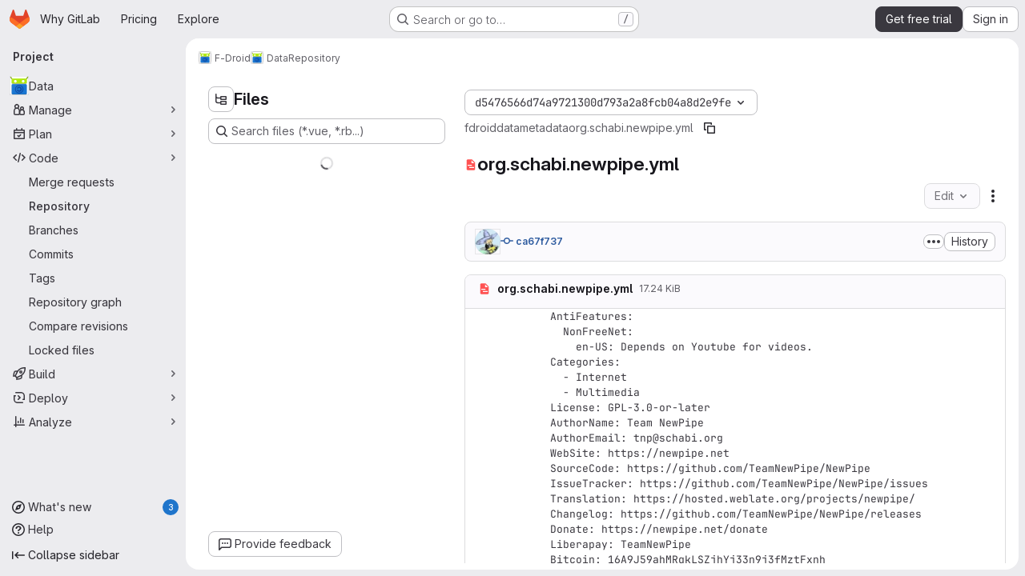

--- FILE ---
content_type: text/html; charset=utf-8
request_url: https://gitlab.com/fdroid/fdroiddata/-/blob/d5476566d74a9721300d793a2a8fcb04a8d2e9fe/metadata/org.schabi.newpipe.yml
body_size: 10079
content:







<!DOCTYPE html>
<html class="gl-system ui-neutral with-top-bar with-header application-chrome page-with-panels with-gl-container-queries " lang="en">
<head prefix="og: http://ogp.me/ns#">
<meta charset="utf-8">
<meta content="IE=edge" http-equiv="X-UA-Compatible">
<meta content="width=device-width, initial-scale=1" name="viewport">
<title>metadata/org.schabi.newpipe.yml · d5476566d74a9721300d793a2a8fcb04a8d2e9fe · F-Droid / Data · GitLab</title>
<script nonce="9hDuHYqIqdsd4bnuUWI9ZA==">
//<![CDATA[
window.gon={};gon.api_version="v4";gon.default_avatar_url="https://gitlab.com/assets/no_avatar-849f9c04a3a0d0cea2424ae97b27447dc64a7dbfae83c036c45b403392f0e8ba.png";gon.max_file_size=100;gon.asset_host=null;gon.webpack_public_path="/assets/webpack/";gon.relative_url_root="";gon.user_color_mode="gl-system";gon.user_color_scheme="white";gon.markdown_surround_selection=null;gon.markdown_automatic_lists=null;gon.markdown_maintain_indentation=null;gon.math_rendering_limits_enabled=true;gon.allow_immediate_namespaces_deletion=true;gon.iframe_rendering_enabled=true;gon.iframe_rendering_allowlist=["embed.figma.com","www.figma.com","www.youtube.com"];gon.sentry_dsn="https://f5573e26de8f4293b285e556c35dfd6e@new-sentry.gitlab.net/4";gon.sentry_environment="gprd";gon.sentry_clientside_traces_sample_rate=0.05;gon.recaptcha_api_server_url="https://www.recaptcha.net/recaptcha/api.js";gon.recaptcha_sitekey="6LfAERQTAAAAAL4GYSiAMGLbcLyUIBSfPrDNJgeC";gon.gitlab_url="https://gitlab.com";gon.promo_url="https://about.gitlab.com";gon.forum_url="https://forum.gitlab.com";gon.docs_url="https://docs.gitlab.com";gon.revision="2968840ed81";gon.feature_category="source_code_management";gon.gitlab_logo="/assets/gitlab_logo-2957169c8ef64c58616a1ac3f4fc626e8a35ce4eb3ed31bb0d873712f2a041a0.png";gon.secure=true;gon.sprite_icons="/assets/icons-dafe78f1f5f3f39844d40e6211b4b6b2b89533b96324c26e6ca12cfd6cf1b0ca.svg";gon.sprite_file_icons="/assets/file_icons/file_icons-90de312d3dbe794a19dee8aee171f184ff69ca9c9cf9fe37e8b254e84c3a1543.svg";gon.illustrations_path="/images/illustrations.svg";gon.emoji_sprites_css_path="/assets/emoji_sprites-bd26211944b9d072037ec97cb138f1a52cd03ef185cd38b8d1fcc963245199a1.css";gon.emoji_backend_version=4;gon.gridstack_css_path="/assets/lazy_bundles/gridstack-f42069e5c7b1542688660592b48f2cbd86e26b77030efd195d124dbd8fe64434.css";gon.test_env=false;gon.disable_animations=null;gon.suggested_label_colors={"#cc338b":"Magenta-pink","#dc143c":"Crimson","#c21e56":"Rose red","#cd5b45":"Dark coral","#ed9121":"Carrot orange","#eee600":"Titanium yellow","#009966":"Green-cyan","#8fbc8f":"Dark sea green","#6699cc":"Blue-gray","#e6e6fa":"Lavender","#9400d3":"Dark violet","#330066":"Deep violet","#36454f":"Charcoal grey","#808080":"Gray"};gon.first_day_of_week=0;gon.time_display_relative=true;gon.time_display_format=0;gon.ee=true;gon.jh=false;gon.dot_com=true;gon.uf_error_prefix="UF";gon.pat_prefix="glpat-";gon.keyboard_shortcuts_enabled=true;gon.broadcast_message_dismissal_path=null;gon.diagramsnet_url="https://embed.diagrams.net";gon.features={"uiForOrganizations":false,"organizationSwitching":false,"findAndReplace":false,"removeMonitorMetrics":true,"newProjectCreationForm":false,"workItemsClientSideBoards":false,"glqlWorkItems":true,"glqlAggregation":false,"glqlTypescript":false,"archiveGroup":true,"accessibleLoadingButton":true,"projectStudioEnabled":true,"advancedContextResolver":true,"duoUiNext":false,"agenticChatGa":false,"dapUseFoundationalFlowsSetting":false,"allowIframesInMarkdown":false,"inlineBlame":false,"repositoryFileTreeBrowser":true,"blobEditRefactor":false,"repositoryLockInformation":false,"convertToGlCiFlowRegistry":true};gon.roadmap_epics_limit=1000;gon.subscriptions_url="https://customers.gitlab.com";gon.subscriptions_legacy_sign_in_url="https://customers.gitlab.com/customers/sign_in?legacy=true";gon.billing_accounts_url="https://customers.gitlab.com/billing_accounts";gon.payment_form_url="https://customers.gitlab.com/payment_forms/cc_validation";gon.payment_validation_form_id="payment_method_validation";gon.licensed_features={"fileLocks":true,"remoteDevelopment":true};
//]]>
</script>

<script nonce="9hDuHYqIqdsd4bnuUWI9ZA==">
//<![CDATA[
const root = document.documentElement;
if (window.matchMedia('(prefers-color-scheme: dark)').matches) {
  root.classList.add('gl-dark');
}

window.matchMedia('(prefers-color-scheme: dark)').addEventListener('change', (e) => {
  if (e.matches) {
    root.classList.add('gl-dark');
  } else {
    root.classList.remove('gl-dark');
  }
});

//]]>
</script>
<script nonce="9hDuHYqIqdsd4bnuUWI9ZA==">
//<![CDATA[
var gl = window.gl || {};
gl.startup_calls = null;
gl.startup_graphql_calls = [{"query":"query getBlobInfo(\n  $projectPath: ID!\n  $filePath: [String!]!\n  $ref: String!\n  $refType: RefType\n  $shouldFetchRawText: Boolean!\n) {\n  project(fullPath: $projectPath) {\n    __typename\n    id\n    repository {\n      __typename\n      empty\n      blobs(paths: $filePath, ref: $ref, refType: $refType) {\n        __typename\n        nodes {\n          __typename\n          id\n          webPath\n          name\n          size\n          rawSize\n          rawTextBlob @include(if: $shouldFetchRawText)\n          fileType\n          language\n          path\n          blamePath\n          editBlobPath\n          gitpodBlobUrl\n          ideEditPath\n          forkAndEditPath\n          ideForkAndEditPath\n          codeNavigationPath\n          projectBlobPathRoot\n          forkAndViewPath\n          environmentFormattedExternalUrl\n          environmentExternalUrlForRouteMap\n          canModifyBlob\n          canModifyBlobWithWebIde\n          canCurrentUserPushToBranch\n          archived\n          storedExternally\n          externalStorage\n          externalStorageUrl\n          rawPath\n          replacePath\n          pipelineEditorPath\n          simpleViewer {\n            fileType\n            tooLarge\n            type\n            renderError\n          }\n          richViewer {\n            fileType\n            tooLarge\n            type\n            renderError\n          }\n        }\n      }\n    }\n  }\n}\n","variables":{"projectPath":"fdroid/fdroiddata","ref":"d5476566d74a9721300d793a2a8fcb04a8d2e9fe","refType":null,"filePath":"metadata/org.schabi.newpipe.yml","shouldFetchRawText":true}}];

if (gl.startup_calls && window.fetch) {
  Object.keys(gl.startup_calls).forEach(apiCall => {
   gl.startup_calls[apiCall] = {
      fetchCall: fetch(apiCall, {
        // Emulate XHR for Rails AJAX request checks
        headers: {
          'X-Requested-With': 'XMLHttpRequest'
        },
        // fetch won’t send cookies in older browsers, unless you set the credentials init option.
        // We set to `same-origin` which is default value in modern browsers.
        // See https://github.com/whatwg/fetch/pull/585 for more information.
        credentials: 'same-origin'
      })
    };
  });
}
if (gl.startup_graphql_calls && window.fetch) {
  const headers = {"X-CSRF-Token":"yMOel5iWM1gm9UT2CzLDg7S4n6P5eC5Ob9itpwcFXcbrTQYXNamAc5PRhGbbGLq70NVrmn77GIXtl_AHe9VgUw","x-gitlab-feature-category":"source_code_management"};
  const url = `https://gitlab.com/api/graphql`

  const opts = {
    method: "POST",
    headers: {
      "Content-Type": "application/json",
      ...headers,
    }
  };

  gl.startup_graphql_calls = gl.startup_graphql_calls.map(call => ({
    ...call,
    fetchCall: fetch(url, {
      ...opts,
      credentials: 'same-origin',
      body: JSON.stringify(call)
    })
  }))
}


//]]>
</script>

<link rel="prefetch" href="/assets/webpack/monaco.2f50fc5f.chunk.js">

<meta content="light dark" name="color-scheme">
<link rel="stylesheet" href="/assets/application-abccfa37b0f17cedddf56895cec864ac4f135996a53749e184b6795ed8e8f38a.css" media="(prefers-color-scheme: light)" />
<link rel="stylesheet" href="/assets/application_dark-781abccc6b4b0c240f759a865fbe4122481d5684e558de337acd8f95da33428a.css" media="(prefers-color-scheme: dark)" />
<link rel="stylesheet" href="/assets/page_bundles/tree-87852cf755928d514a7c18c7bc442022c92b8887a274746dadf9ab0f18417de8.css" /><link rel="stylesheet" href="/assets/page_bundles/projects-1e46068245452053a00290f44a0ebda348b43ba90e413a07b9d36767e72b79aa.css" /><link rel="stylesheet" href="/assets/page_bundles/commit_description-9e7efe20f0cef17d0606edabfad0418e9eb224aaeaa2dae32c817060fa60abcc.css" /><link rel="stylesheet" href="/assets/page_bundles/work_items-af321897c3b1ae7c1f6f0cb993681211b837df7ec8e5ff59e3795fd08ab83a13.css" /><link rel="stylesheet" href="/assets/page_bundles/notes_shared-8f7a9513332533cc4a53b3be3d16e69570e82bc87b3f8913578eaeb0dce57e21.css" />
<link rel="stylesheet" href="/assets/tailwind_cqs-cfa5ad95f1919bde4c01925c1fccc6b9fe2b2d8d09292b9cea6682c16a488183.css" />


<link rel="stylesheet" href="/assets/fonts-deb7ad1d55ca77c0172d8538d53442af63604ff490c74acc2859db295c125bdb.css" />
<link rel="stylesheet" href="/assets/highlight/themes/white-c47e38e4a3eafd97b389c0f8eec06dce295f311cdc1c9e55073ea9406b8fe5b0.css" media="(prefers-color-scheme: light)" />
<link rel="stylesheet" href="/assets/highlight/themes/dark-8796b0549a7cd8fd6d2646619fa5840db4505d7031a76d5441a3cee1d12390d2.css" media="(prefers-color-scheme: dark)" />

<script src="/assets/webpack/runtime.33a07adf.bundle.js" defer="defer" nonce="9hDuHYqIqdsd4bnuUWI9ZA=="></script>
<script src="/assets/webpack/main.27d230ec.chunk.js" defer="defer" nonce="9hDuHYqIqdsd4bnuUWI9ZA=="></script>
<script src="/assets/webpack/tracker.85adcc5f.chunk.js" defer="defer" nonce="9hDuHYqIqdsd4bnuUWI9ZA=="></script>
<script src="/assets/webpack/analytics.1f5b93d6.chunk.js" defer="defer" nonce="9hDuHYqIqdsd4bnuUWI9ZA=="></script>
<script nonce="9hDuHYqIqdsd4bnuUWI9ZA==">
//<![CDATA[
window.snowplowOptions = {"namespace":"gl","hostname":"snowplowprd.trx.gitlab.net","cookieDomain":".gitlab.com","appId":"gitlab","formTracking":true,"linkClickTracking":true};
gl = window.gl || {};
gl.snowplowStandardContext = {"schema":"iglu:com.gitlab/gitlab_standard/jsonschema/1-1-7","data":{"environment":"production","source":"gitlab-rails","correlation_id":"9bdb0949807f3337-ATL","extra":{},"user_id":null,"global_user_id":null,"user_type":null,"is_gitlab_team_member":null,"namespace_id":28397,"ultimate_parent_namespace_id":28397,"project_id":36528,"feature_enabled_by_namespace_ids":null,"realm":"saas","deployment_type":".com","context_generated_at":"2026-01-14T06:21:59.002Z"}};
gl.snowplowPseudonymizedPageUrl = "https://gitlab.com/namespace28397/project36528/-/blob/:repository_path";
gl.maskedDefaultReferrerUrl = null;
gl.ga4MeasurementId = 'G-ENFH3X7M5Y';
gl.duoEvents = ["ai_question_category","perform_completion_worker","process_gitlab_duo_question","agent_platform_session_created","agent_platform_session_dropped","agent_platform_session_finished","agent_platform_session_resumed","agent_platform_session_started","agent_platform_session_stopped","ai_response_time","ci_repository_xray_artifact_created","cleanup_stuck_agent_platform_session","click_enable_ai_catalog_item_button","click_purchase_seats_button_group_duo_pro_home_page","code_suggestion_accepted_in_ide","code_suggestion_rejected_in_ide","code_suggestion_shown_in_ide","code_suggestions_connection_details_rate_limit_exceeded","code_suggestions_direct_access_rate_limit_exceeded","code_suggestions_rate_limit_exceeded","create_ai_catalog_item","create_ai_catalog_item_consumer","create_ai_self_hosted_model","default_answer","delete_ai_catalog_item","delete_ai_catalog_item_consumer","delete_ai_self_hosted_model","detected_high_comment_temperature","detected_repeated_high_comment_temperature","dismiss_sast_vulnerability_false_positive_analysis","encounter_duo_code_review_error_during_review","error_answer","excluded_files_from_duo_code_review","execute_llm_method","find_no_issues_duo_code_review_after_review","find_nothing_to_review_duo_code_review_on_mr","finish_duo_workflow_execution","finish_mcp_tool_call","forced_high_temperature_commenting","i_quickactions_q","include_repository_xray_data_into_code_generation_prompt","mention_gitlabduo_in_mr_comment","post_comment_duo_code_review_on_diff","process_gitlab_duo_slash_command","react_thumbs_down_on_duo_code_review_comment","react_thumbs_up_on_duo_code_review_comment","reported_sast_vulnerability_false_positive_analysis","request_ask_help","request_duo_chat_response","request_review_duo_code_review_on_mr_by_author","request_review_duo_code_review_on_mr_by_non_author","requested_comment_temperature","retry_duo_workflow_execution","start_duo_workflow_execution","start_mcp_tool_call","submit_gitlab_duo_question","tokens_per_embedding","tokens_per_user_request_prompt","tokens_per_user_request_response","trigger_ai_catalog_item","trigger_sast_vulnerability_fp_detection_workflow","troubleshoot_job","update_ai_catalog_item","update_ai_catalog_item_consumer","update_ai_self_hosted_model","update_model_selection_feature","update_self_hosted_ai_feature_to_vendored_model","view_ai_catalog_item","view_ai_catalog_item_index","view_ai_catalog_project_managed"];
gl.onlySendDuoEvents = false;


//]]>
</script>
<link rel="preload" href="/assets/application-abccfa37b0f17cedddf56895cec864ac4f135996a53749e184b6795ed8e8f38a.css" as="style" type="text/css" nonce="t404dc2PrNy2a/8cVSfwgw==">
<link rel="preload" href="/assets/highlight/themes/white-c47e38e4a3eafd97b389c0f8eec06dce295f311cdc1c9e55073ea9406b8fe5b0.css" as="style" type="text/css" nonce="t404dc2PrNy2a/8cVSfwgw==">
<link crossorigin="" href="https://snowplowprd.trx.gitlab.net" rel="preconnect">
<link as="font" crossorigin="" href="/assets/gitlab-sans/GitLabSans-9892dc17af892e03de41625c0ee325117a3b8ee4ba6005f3a3eac68510030aed.woff2" rel="preload">
<link as="font" crossorigin="" href="/assets/gitlab-sans/GitLabSans-Italic-f96f17332d67b21ada2dfba5f0c0e1d5801eab99330472057bf18edd93d4ccf7.woff2" rel="preload">
<link as="font" crossorigin="" href="/assets/gitlab-mono/GitLabMono-29c2152dac8739499dd0fe5cd37a486ebcc7d4798c9b6d3aeab65b3172375b05.woff2" rel="preload">
<link as="font" crossorigin="" href="/assets/gitlab-mono/GitLabMono-Italic-af36701a2188df32a9dcea12e0424c380019698d4f76da9ad8ea2fd59432cf83.woff2" rel="preload">
<link rel="preload" href="/assets/fonts-deb7ad1d55ca77c0172d8538d53442af63604ff490c74acc2859db295c125bdb.css" as="style" type="text/css" nonce="t404dc2PrNy2a/8cVSfwgw==">



<script src="/assets/webpack/sentry.0e34f3b4.chunk.js" defer="defer" nonce="9hDuHYqIqdsd4bnuUWI9ZA=="></script>

<script src="/assets/webpack/commons-pages.search.show-super_sidebar.38f249e1.chunk.js" defer="defer" nonce="9hDuHYqIqdsd4bnuUWI9ZA=="></script>
<script src="/assets/webpack/super_sidebar.db941e69.chunk.js" defer="defer" nonce="9hDuHYqIqdsd4bnuUWI9ZA=="></script>
<script src="/assets/webpack/commons-pages.groups-pages.groups.achievements-pages.groups.activity-pages.groups.analytics.ci_cd_an-8a40a427.9967ce8c.chunk.js" defer="defer" nonce="9hDuHYqIqdsd4bnuUWI9ZA=="></script>
<script src="/assets/webpack/commons-pages.projects-pages.projects.activity-pages.projects.alert_management.details-pages.project-93b287cd.4f9ded23.chunk.js" defer="defer" nonce="9hDuHYqIqdsd4bnuUWI9ZA=="></script>
<script src="/assets/webpack/commons-pages.groups.epics.index-pages.groups.epics.new-pages.groups.epics.show-pages.groups.issues--02865ef3.5dea839a.chunk.js" defer="defer" nonce="9hDuHYqIqdsd4bnuUWI9ZA=="></script>
<script src="/assets/webpack/commons-pages.admin.application_settings.service_accounts-pages.admin.impersonation_tokens-pages.gro-b1fa2591.89493dda.chunk.js" defer="defer" nonce="9hDuHYqIqdsd4bnuUWI9ZA=="></script>
<script src="/assets/webpack/467359d4.8ad0411d.chunk.js" defer="defer" nonce="9hDuHYqIqdsd4bnuUWI9ZA=="></script>
<script src="/assets/webpack/commons-pages.projects.blob.edit-pages.projects.blob.new-pages.projects.blob.show-pages.projects.get-487ddc08.240d789d.chunk.js" defer="defer" nonce="9hDuHYqIqdsd4bnuUWI9ZA=="></script>
<script src="/assets/webpack/ea7ea8c3.58ef5d7f.chunk.js" defer="defer" nonce="9hDuHYqIqdsd4bnuUWI9ZA=="></script>
<script src="/assets/webpack/commons-pages.projects.blob.show-pages.projects.show-pages.projects.snippets.show-pages.projects.tre-c684fcf6.ae3492ea.chunk.js" defer="defer" nonce="9hDuHYqIqdsd4bnuUWI9ZA=="></script>
<script src="/assets/webpack/499d8988.14be315f.chunk.js" defer="defer" nonce="9hDuHYqIqdsd4bnuUWI9ZA=="></script>
<script src="/assets/webpack/commons-pages.projects.blob.show-pages.projects.get_started.show-pages.projects.show-pages.projects.tree.show.bf0ddc2d.chunk.js" defer="defer" nonce="9hDuHYqIqdsd4bnuUWI9ZA=="></script>
<script src="/assets/webpack/commons-pages.projects.blob.show-pages.projects.commits.show-pages.projects.show-pages.projects.tree.show.1f24a750.chunk.js" defer="defer" nonce="9hDuHYqIqdsd4bnuUWI9ZA=="></script>
<script src="/assets/webpack/commons-pages.projects.blame.show-pages.projects.blob.show-pages.projects.show-pages.projects.tree.show.87de740a.chunk.js" defer="defer" nonce="9hDuHYqIqdsd4bnuUWI9ZA=="></script>
<script src="/assets/webpack/commons-pages.projects.blob.show-pages.projects.show-pages.projects.tree.show.de59950d.chunk.js" defer="defer" nonce="9hDuHYqIqdsd4bnuUWI9ZA=="></script>
<script src="/assets/webpack/commons-pages.projects.blob.show-pages.projects.tree.show-treeList.654984a9.chunk.js" defer="defer" nonce="9hDuHYqIqdsd4bnuUWI9ZA=="></script>
<script src="/assets/webpack/pages.projects.blob.show.444810d8.chunk.js" defer="defer" nonce="9hDuHYqIqdsd4bnuUWI9ZA=="></script>

<meta content="object" property="og:type">
<meta content="GitLab" property="og:site_name">
<meta content="metadata/org.schabi.newpipe.yml · d5476566d74a9721300d793a2a8fcb04a8d2e9fe · F-Droid / Data · GitLab" property="og:title">
<meta content="Data for the main F-Droid repository at https://f-droid.org" property="og:description">
<meta content="https://gitlab.com/uploads/-/system/project/avatar/36528/ic_launcher.png" property="og:image">
<meta content="64" property="og:image:width">
<meta content="64" property="og:image:height">
<meta content="https://gitlab.com/fdroid/fdroiddata/-/blob/d5476566d74a9721300d793a2a8fcb04a8d2e9fe/metadata/org.schabi.newpipe.yml" property="og:url">
<meta content="summary" property="twitter:card">
<meta content="metadata/org.schabi.newpipe.yml · d5476566d74a9721300d793a2a8fcb04a8d2e9fe · F-Droid / Data · GitLab" property="twitter:title">
<meta content="Data for the main F-Droid repository at https://f-droid.org" property="twitter:description">
<meta content="https://gitlab.com/uploads/-/system/project/avatar/36528/ic_launcher.png" property="twitter:image">

<meta name="csrf-param" content="authenticity_token" />
<meta name="csrf-token" content="k-rfbmJfkARDJFxSgcaLHa8vnw4vftvMAlsiLwjRxBywZEfuz2AjL_YAnMJR7PIly0JrN6j97QeAFH-PdAH5iQ" />
<meta name="csp-nonce" content="9hDuHYqIqdsd4bnuUWI9ZA==" />
<meta name="action-cable-url" content="/-/cable" />
<link href="/-/manifest.json" rel="manifest">
<link rel="icon" type="image/png" href="/assets/favicon-72a2cad5025aa931d6ea56c3201d1f18e68a8cd39788c7c80d5b2b82aa5143ef.png" id="favicon" data-original-href="/assets/favicon-72a2cad5025aa931d6ea56c3201d1f18e68a8cd39788c7c80d5b2b82aa5143ef.png" />
<link rel="apple-touch-icon" type="image/x-icon" href="/assets/apple-touch-icon-b049d4bc0dd9626f31db825d61880737befc7835982586d015bded10b4435460.png" />
<link href="/search/opensearch.xml" rel="search" title="Search GitLab" type="application/opensearchdescription+xml">




<meta content="Data for the main F-Droid repository at https://f-droid.org" name="description">
<meta content="#F1F0F6" media="(prefers-color-scheme: light)" name="theme-color">
<meta content="#232128" media="(prefers-color-scheme: dark)" name="theme-color">
</head>

<body class="tab-width-8 gl-browser-chrome gl-platform-mac " data-group="fdroid" data-group-full-path="fdroid" data-namespace-id="28397" data-page="projects:blob:show" data-page-type-id="d5476566d74a9721300d793a2a8fcb04a8d2e9fe/metadata/org.schabi.newpipe.yml" data-project="fdroiddata" data-project-full-path="fdroid/fdroiddata" data-project-id="36528" data-project-studio-enabled="true">
<div id="js-tooltips-container"></div>

<script nonce="9hDuHYqIqdsd4bnuUWI9ZA==">
//<![CDATA[
gl = window.gl || {};
gl.client = {"isChrome":true,"isMac":true};


//]]>
</script>


<header class="super-topbar js-super-topbar"></header>
<div class="layout-page js-page-layout page-with-super-sidebar">
<script nonce="9hDuHYqIqdsd4bnuUWI9ZA==">
//<![CDATA[
const outer = document.createElement('div');
outer.style.visibility = 'hidden';
outer.style.overflow = 'scroll';
document.body.appendChild(outer);
const inner = document.createElement('div');
outer.appendChild(inner);
const scrollbarWidth = outer.offsetWidth - inner.offsetWidth;
outer.parentNode.removeChild(outer);
document.documentElement.style.setProperty('--scrollbar-width', `${scrollbarWidth}px`);

//]]>
</script><aside class="js-super-sidebar super-sidebar super-sidebar-loading" data-command-palette="{&quot;project_files_url&quot;:&quot;/fdroid/fdroiddata/-/files/d5476566d74a9721300d793a2a8fcb04a8d2e9fe?format=json&quot;,&quot;project_blob_url&quot;:&quot;/fdroid/fdroiddata/-/blob/d5476566d74a9721300d793a2a8fcb04a8d2e9fe&quot;}" data-force-desktop-expanded-sidebar="" data-is-saas="true" data-root-path="/" data-sidebar="{&quot;whats_new_most_recent_release_items_count&quot;:3,&quot;whats_new_version_digest&quot;:&quot;216b3570203fa72394c66998b237a59653270aeb95aace325fef065a89fdf3b3&quot;,&quot;whats_new_read_articles&quot;:[],&quot;whats_new_mark_as_read_path&quot;:&quot;/-/whats_new/mark_as_read&quot;,&quot;is_logged_in&quot;:false,&quot;compare_plans_url&quot;:&quot;https://about.gitlab.com/pricing&quot;,&quot;context_switcher_links&quot;:[{&quot;title&quot;:&quot;Explore&quot;,&quot;link&quot;:&quot;/explore&quot;,&quot;icon&quot;:&quot;compass&quot;}],&quot;current_menu_items&quot;:[{&quot;id&quot;:&quot;project_overview&quot;,&quot;title&quot;:&quot;Data&quot;,&quot;avatar&quot;:&quot;/uploads/-/system/project/avatar/36528/ic_launcher.png&quot;,&quot;entity_id&quot;:36528,&quot;link&quot;:&quot;/fdroid/fdroiddata&quot;,&quot;link_classes&quot;:&quot;shortcuts-project&quot;,&quot;is_active&quot;:false},{&quot;id&quot;:&quot;manage_menu&quot;,&quot;title&quot;:&quot;Manage&quot;,&quot;icon&quot;:&quot;users&quot;,&quot;avatar_shape&quot;:&quot;rect&quot;,&quot;link&quot;:&quot;/fdroid/fdroiddata/activity&quot;,&quot;is_active&quot;:false,&quot;items&quot;:[{&quot;id&quot;:&quot;activity&quot;,&quot;title&quot;:&quot;Activity&quot;,&quot;link&quot;:&quot;/fdroid/fdroiddata/activity&quot;,&quot;link_classes&quot;:&quot;shortcuts-project-activity&quot;,&quot;is_active&quot;:false},{&quot;id&quot;:&quot;members&quot;,&quot;title&quot;:&quot;Members&quot;,&quot;link&quot;:&quot;/fdroid/fdroiddata/-/project_members&quot;,&quot;is_active&quot;:false},{&quot;id&quot;:&quot;labels&quot;,&quot;title&quot;:&quot;Labels&quot;,&quot;link&quot;:&quot;/fdroid/fdroiddata/-/labels&quot;,&quot;is_active&quot;:false}],&quot;separated&quot;:false},{&quot;id&quot;:&quot;plan_menu&quot;,&quot;title&quot;:&quot;Plan&quot;,&quot;icon&quot;:&quot;planning&quot;,&quot;avatar_shape&quot;:&quot;rect&quot;,&quot;link&quot;:&quot;/fdroid/fdroiddata/-/issues&quot;,&quot;is_active&quot;:false,&quot;items&quot;:[{&quot;id&quot;:&quot;project_issue_list&quot;,&quot;title&quot;:&quot;Issues&quot;,&quot;link&quot;:&quot;/fdroid/fdroiddata/-/issues&quot;,&quot;link_classes&quot;:&quot;shortcuts-issues has-sub-items&quot;,&quot;pill_count_field&quot;:&quot;openIssuesCount&quot;,&quot;pill_count_dynamic&quot;:false,&quot;is_active&quot;:false},{&quot;id&quot;:&quot;boards&quot;,&quot;title&quot;:&quot;Issue boards&quot;,&quot;link&quot;:&quot;/fdroid/fdroiddata/-/boards&quot;,&quot;link_classes&quot;:&quot;shortcuts-issue-boards&quot;,&quot;is_active&quot;:false},{&quot;id&quot;:&quot;milestones&quot;,&quot;title&quot;:&quot;Milestones&quot;,&quot;link&quot;:&quot;/fdroid/fdroiddata/-/milestones&quot;,&quot;is_active&quot;:false},{&quot;id&quot;:&quot;iterations&quot;,&quot;title&quot;:&quot;Iterations&quot;,&quot;link&quot;:&quot;/fdroid/fdroiddata/-/cadences&quot;,&quot;is_active&quot;:false},{&quot;id&quot;:&quot;external_wiki&quot;,&quot;title&quot;:&quot;External wiki&quot;,&quot;link&quot;:&quot;https://gitlab.com/fdroid/wiki/-/wikis/home&quot;,&quot;link_classes&quot;:&quot;shortcuts-external_wiki&quot;,&quot;is_active&quot;:false}],&quot;separated&quot;:false},{&quot;id&quot;:&quot;code_menu&quot;,&quot;title&quot;:&quot;Code&quot;,&quot;icon&quot;:&quot;code&quot;,&quot;avatar_shape&quot;:&quot;rect&quot;,&quot;link&quot;:&quot;/fdroid/fdroiddata/-/merge_requests&quot;,&quot;is_active&quot;:true,&quot;items&quot;:[{&quot;id&quot;:&quot;project_merge_request_list&quot;,&quot;title&quot;:&quot;Merge requests&quot;,&quot;link&quot;:&quot;/fdroid/fdroiddata/-/merge_requests&quot;,&quot;link_classes&quot;:&quot;shortcuts-merge_requests&quot;,&quot;pill_count_field&quot;:&quot;openMergeRequestsCount&quot;,&quot;pill_count_dynamic&quot;:false,&quot;is_active&quot;:false},{&quot;id&quot;:&quot;files&quot;,&quot;title&quot;:&quot;Repository&quot;,&quot;link&quot;:&quot;/fdroid/fdroiddata/-/tree/d5476566d74a9721300d793a2a8fcb04a8d2e9fe&quot;,&quot;link_classes&quot;:&quot;shortcuts-tree&quot;,&quot;is_active&quot;:true},{&quot;id&quot;:&quot;branches&quot;,&quot;title&quot;:&quot;Branches&quot;,&quot;link&quot;:&quot;/fdroid/fdroiddata/-/branches&quot;,&quot;is_active&quot;:false},{&quot;id&quot;:&quot;commits&quot;,&quot;title&quot;:&quot;Commits&quot;,&quot;link&quot;:&quot;/fdroid/fdroiddata/-/commits/d5476566d74a9721300d793a2a8fcb04a8d2e9fe&quot;,&quot;link_classes&quot;:&quot;shortcuts-commits&quot;,&quot;is_active&quot;:false},{&quot;id&quot;:&quot;tags&quot;,&quot;title&quot;:&quot;Tags&quot;,&quot;link&quot;:&quot;/fdroid/fdroiddata/-/tags&quot;,&quot;is_active&quot;:false},{&quot;id&quot;:&quot;graphs&quot;,&quot;title&quot;:&quot;Repository graph&quot;,&quot;link&quot;:&quot;/fdroid/fdroiddata/-/network/d5476566d74a9721300d793a2a8fcb04a8d2e9fe&quot;,&quot;link_classes&quot;:&quot;shortcuts-network&quot;,&quot;is_active&quot;:false},{&quot;id&quot;:&quot;compare&quot;,&quot;title&quot;:&quot;Compare revisions&quot;,&quot;link&quot;:&quot;/fdroid/fdroiddata/-/compare?from=master\u0026to=d5476566d74a9721300d793a2a8fcb04a8d2e9fe&quot;,&quot;is_active&quot;:false},{&quot;id&quot;:&quot;file_locks&quot;,&quot;title&quot;:&quot;Locked files&quot;,&quot;link&quot;:&quot;/fdroid/fdroiddata/path_locks&quot;,&quot;is_active&quot;:false}],&quot;separated&quot;:false},{&quot;id&quot;:&quot;build_menu&quot;,&quot;title&quot;:&quot;Build&quot;,&quot;icon&quot;:&quot;rocket&quot;,&quot;avatar_shape&quot;:&quot;rect&quot;,&quot;link&quot;:&quot;/fdroid/fdroiddata/-/pipelines&quot;,&quot;is_active&quot;:false,&quot;items&quot;:[{&quot;id&quot;:&quot;pipelines&quot;,&quot;title&quot;:&quot;Pipelines&quot;,&quot;link&quot;:&quot;/fdroid/fdroiddata/-/pipelines&quot;,&quot;link_classes&quot;:&quot;shortcuts-pipelines&quot;,&quot;is_active&quot;:false},{&quot;id&quot;:&quot;jobs&quot;,&quot;title&quot;:&quot;Jobs&quot;,&quot;link&quot;:&quot;/fdroid/fdroiddata/-/jobs&quot;,&quot;link_classes&quot;:&quot;shortcuts-builds&quot;,&quot;is_active&quot;:false},{&quot;id&quot;:&quot;pipeline_schedules&quot;,&quot;title&quot;:&quot;Pipeline schedules&quot;,&quot;link&quot;:&quot;/fdroid/fdroiddata/-/pipeline_schedules&quot;,&quot;link_classes&quot;:&quot;shortcuts-builds&quot;,&quot;is_active&quot;:false},{&quot;id&quot;:&quot;test_cases&quot;,&quot;title&quot;:&quot;Test cases&quot;,&quot;link&quot;:&quot;/fdroid/fdroiddata/-/quality/test_cases&quot;,&quot;link_classes&quot;:&quot;shortcuts-test-cases&quot;,&quot;is_active&quot;:false},{&quot;id&quot;:&quot;artifacts&quot;,&quot;title&quot;:&quot;Artifacts&quot;,&quot;link&quot;:&quot;/fdroid/fdroiddata/-/artifacts&quot;,&quot;link_classes&quot;:&quot;shortcuts-builds&quot;,&quot;is_active&quot;:false}],&quot;separated&quot;:false},{&quot;id&quot;:&quot;deploy_menu&quot;,&quot;title&quot;:&quot;Deploy&quot;,&quot;icon&quot;:&quot;deployments&quot;,&quot;avatar_shape&quot;:&quot;rect&quot;,&quot;link&quot;:&quot;/fdroid/fdroiddata/-/releases&quot;,&quot;is_active&quot;:false,&quot;items&quot;:[{&quot;id&quot;:&quot;releases&quot;,&quot;title&quot;:&quot;Releases&quot;,&quot;link&quot;:&quot;/fdroid/fdroiddata/-/releases&quot;,&quot;link_classes&quot;:&quot;shortcuts-deployments-releases&quot;,&quot;is_active&quot;:false},{&quot;id&quot;:&quot;model_registry&quot;,&quot;title&quot;:&quot;Model registry&quot;,&quot;link&quot;:&quot;/fdroid/fdroiddata/-/ml/models&quot;,&quot;is_active&quot;:false}],&quot;separated&quot;:false},{&quot;id&quot;:&quot;analyze_menu&quot;,&quot;title&quot;:&quot;Analyze&quot;,&quot;icon&quot;:&quot;chart&quot;,&quot;avatar_shape&quot;:&quot;rect&quot;,&quot;link&quot;:&quot;/fdroid/fdroiddata/-/ml/experiments&quot;,&quot;is_active&quot;:false,&quot;items&quot;:[{&quot;id&quot;:&quot;model_experiments&quot;,&quot;title&quot;:&quot;Model experiments&quot;,&quot;link&quot;:&quot;/fdroid/fdroiddata/-/ml/experiments&quot;,&quot;is_active&quot;:false}],&quot;separated&quot;:false}],&quot;current_context_header&quot;:&quot;Project&quot;,&quot;university_path&quot;:&quot;https://university.gitlab.com&quot;,&quot;support_path&quot;:&quot;https://about.gitlab.com/get-help/&quot;,&quot;docs_path&quot;:&quot;/help/docs&quot;,&quot;display_whats_new&quot;:true,&quot;show_version_check&quot;:null,&quot;search&quot;:{&quot;search_path&quot;:&quot;/search&quot;,&quot;issues_path&quot;:&quot;/dashboard/issues&quot;,&quot;mr_path&quot;:&quot;/dashboard/merge_requests&quot;,&quot;autocomplete_path&quot;:&quot;/search/autocomplete&quot;,&quot;settings_path&quot;:&quot;/search/settings&quot;,&quot;search_context&quot;:{&quot;group&quot;:{&quot;id&quot;:28397,&quot;name&quot;:&quot;F-Droid&quot;,&quot;full_name&quot;:&quot;F-Droid&quot;},&quot;group_metadata&quot;:{&quot;issues_path&quot;:&quot;/groups/fdroid/-/issues&quot;,&quot;mr_path&quot;:&quot;/groups/fdroid/-/merge_requests&quot;},&quot;project&quot;:{&quot;id&quot;:36528,&quot;name&quot;:&quot;Data&quot;},&quot;project_metadata&quot;:{&quot;mr_path&quot;:&quot;/fdroid/fdroiddata/-/merge_requests&quot;,&quot;issues_path&quot;:&quot;/fdroid/fdroiddata/-/issues&quot;},&quot;code_search&quot;:true,&quot;ref&quot;:&quot;d5476566d74a9721300d793a2a8fcb04a8d2e9fe&quot;,&quot;scope&quot;:null,&quot;for_snippets&quot;:null}},&quot;panel_type&quot;:&quot;project&quot;,&quot;shortcut_links&quot;:[{&quot;title&quot;:&quot;Snippets&quot;,&quot;href&quot;:&quot;/explore/snippets&quot;,&quot;css_class&quot;:&quot;dashboard-shortcuts-snippets&quot;},{&quot;title&quot;:&quot;Groups&quot;,&quot;href&quot;:&quot;/explore/groups&quot;,&quot;css_class&quot;:&quot;dashboard-shortcuts-groups&quot;},{&quot;title&quot;:&quot;Projects&quot;,&quot;href&quot;:&quot;/explore/projects/starred&quot;,&quot;css_class&quot;:&quot;dashboard-shortcuts-projects&quot;}],&quot;terms&quot;:&quot;/-/users/terms&quot;,&quot;sign_in_visible&quot;:&quot;true&quot;,&quot;allow_signup&quot;:&quot;true&quot;,&quot;new_user_registration_path&quot;:&quot;/users/sign_up&quot;,&quot;sign_in_path&quot;:&quot;/users/sign_in?redirect_to_referer=yes&quot;}"></aside>


<div class="panels-container gl-flex gl-gap-3">
<div class="content-panels gl-flex-1 gl-w-full gl-flex gl-gap-3 gl-relative js-content-panels gl-@container/content-panels">
<div class="js-static-panel static-panel content-wrapper gl-relative paneled-view gl-flex-1 gl-overflow-y-auto gl-bg-default" id="static-panel-portal">
<div class="panel-header">
<div class="broadcast-wrapper">



</div>
<div class="top-bar-fixed container-fluid gl-rounded-t-lg gl-sticky gl-top-0 gl-left-0 gl-mx-0 gl-w-full" data-testid="top-bar">
<div class="top-bar-container gl-flex gl-items-center gl-gap-2">
<div class="gl-grow gl-basis-0 gl-flex gl-items-center gl-justify-start gl-gap-3">
<script type="application/ld+json">
{"@context":"https://schema.org","@type":"BreadcrumbList","itemListElement":[{"@type":"ListItem","position":1,"name":"F-Droid","item":"https://gitlab.com/fdroid"},{"@type":"ListItem","position":2,"name":"Data","item":"https://gitlab.com/fdroid/fdroiddata"},{"@type":"ListItem","position":3,"name":"Repository","item":"https://gitlab.com/fdroid/fdroiddata/-/blob/d5476566d74a9721300d793a2a8fcb04a8d2e9fe/metadata/org.schabi.newpipe.yml"}]}


</script>
<div data-testid="breadcrumb-links" id="js-vue-page-breadcrumbs-wrapper">
<div data-breadcrumbs-json="[{&quot;text&quot;:&quot;F-Droid&quot;,&quot;href&quot;:&quot;/fdroid&quot;,&quot;avatarPath&quot;:&quot;/uploads/-/system/group/avatar/28397/ic_launcher.png&quot;},{&quot;text&quot;:&quot;Data&quot;,&quot;href&quot;:&quot;/fdroid/fdroiddata&quot;,&quot;avatarPath&quot;:&quot;/uploads/-/system/project/avatar/36528/ic_launcher.png&quot;},{&quot;text&quot;:&quot;Repository&quot;,&quot;href&quot;:&quot;/fdroid/fdroiddata/-/blob/d5476566d74a9721300d793a2a8fcb04a8d2e9fe/metadata/org.schabi.newpipe.yml&quot;,&quot;avatarPath&quot;:null}]" id="js-vue-page-breadcrumbs"></div>
<div id="js-injected-page-breadcrumbs"></div>
<div id="js-page-breadcrumbs-extra"></div>
</div>


<div id="js-work-item-feedback"></div>

</div>

</div>
</div>

</div>
<div class="panel-content">
<div class="panel-content-inner js-static-panel-inner">
<div class="alert-wrapper alert-wrapper-top-space gl-flex gl-flex-col gl-gap-3 container-fluid">






























</div>

<div class="container-fluid project-highlight-puc">
<main class="content gl-@container/panel gl-pb-3" id="content-body" itemscope itemtype="http://schema.org/SoftwareSourceCode">
<div id="js-drawer-container"></div>
<div class="flash-container flash-container-page sticky" data-testid="flash-container">
<div id="js-global-alerts"></div>
</div>








<div class="js-signature-container" data-signatures-path="/fdroid/fdroiddata/-/commits/ca67f737b8a33858052b89a2ea5e5f10e9757111/signatures?limit=1"></div>

<div class="gl-flex navigation-root">
<div id="js-file-browser"></div>
<div class="tree-holder gl-pt-5 gl-pl-4 gl-w-full gl-min-w-0" id="tree-holder">
<div data-blob-path="metadata/org.schabi.newpipe.yml" data-breadcrumbs-can-collaborate="false" data-breadcrumbs-can-edit-tree="false" data-breadcrumbs-can-push-code="false" data-breadcrumbs-can-push-to-branch="false" data-breadcrumbs-new-blob-path="/fdroid/fdroiddata/-/new/d5476566d74a9721300d793a2a8fcb04a8d2e9fe" data-breadcrumbs-new-branch-path="/fdroid/fdroiddata/-/branches/new" data-breadcrumbs-new-dir-path="/fdroid/fdroiddata/-/create_dir/d5476566d74a9721300d793a2a8fcb04a8d2e9fe" data-breadcrumbs-new-tag-path="/fdroid/fdroiddata/-/tags/new" data-breadcrumbs-upload-path="/fdroid/fdroiddata/-/create/d5476566d74a9721300d793a2a8fcb04a8d2e9fe" data-download-links="[{&quot;text&quot;:&quot;zip&quot;,&quot;path&quot;:&quot;/fdroid/fdroiddata/-/archive/d5476566d74a9721300d793a2a8fcb04a8d2e9fe/fdroiddata-d5476566d74a9721300d793a2a8fcb04a8d2e9fe.zip&quot;},{&quot;text&quot;:&quot;tar.gz&quot;,&quot;path&quot;:&quot;/fdroid/fdroiddata/-/archive/d5476566d74a9721300d793a2a8fcb04a8d2e9fe/fdroiddata-d5476566d74a9721300d793a2a8fcb04a8d2e9fe.tar.gz&quot;},{&quot;text&quot;:&quot;tar.bz2&quot;,&quot;path&quot;:&quot;/fdroid/fdroiddata/-/archive/d5476566d74a9721300d793a2a8fcb04a8d2e9fe/fdroiddata-d5476566d74a9721300d793a2a8fcb04a8d2e9fe.tar.bz2&quot;},{&quot;text&quot;:&quot;tar&quot;,&quot;path&quot;:&quot;/fdroid/fdroiddata/-/archive/d5476566d74a9721300d793a2a8fcb04a8d2e9fe/fdroiddata-d5476566d74a9721300d793a2a8fcb04a8d2e9fe.tar&quot;}]" data-escaped-ref="d5476566d74a9721300d793a2a8fcb04a8d2e9fe" data-history-link="/fdroid/fdroiddata/-/commits/d5476566d74a9721300d793a2a8fcb04a8d2e9fe" data-http-url="https://gitlab.com/fdroid/fdroiddata.git" data-new-workspace-path="/-/remote_development/workspaces/new" data-organization-id="1" data-project-id="36528" data-project-path="fdroid/fdroiddata" data-project-root-path="/fdroid/fdroiddata" data-project-short-path="fdroiddata" data-ref="d5476566d74a9721300d793a2a8fcb04a8d2e9fe" data-ref-type="" data-root-ref="master" data-ssh-url="git@gitlab.com:fdroid/fdroiddata.git" data-web-ide-button-default-branch="master" data-web-ide-button-options="{&quot;project_path&quot;:&quot;fdroid/fdroiddata&quot;,&quot;ref&quot;:&quot;d5476566d74a9721300d793a2a8fcb04a8d2e9fe&quot;,&quot;is_fork&quot;:false,&quot;needs_to_fork&quot;:true,&quot;gitpod_enabled&quot;:false,&quot;is_blob&quot;:true,&quot;show_edit_button&quot;:false,&quot;show_web_ide_button&quot;:false,&quot;show_gitpod_button&quot;:false,&quot;show_pipeline_editor_button&quot;:false,&quot;web_ide_url&quot;:&quot;/-/ide/project/fdroid/fdroiddata/edit/d5476566d74a9721300d793a2a8fcb04a8d2e9fe/-/metadata/org.schabi.newpipe.yml&quot;,&quot;edit_url&quot;:&quot;/fdroid/fdroiddata/-/edit/d5476566d74a9721300d793a2a8fcb04a8d2e9fe/metadata/org.schabi.newpipe.yml&quot;,&quot;pipeline_editor_url&quot;:&quot;/fdroid/fdroiddata/-/ci/editor?branch_name=d5476566d74a9721300d793a2a8fcb04a8d2e9fe&quot;,&quot;gitpod_url&quot;:&quot;https://gitpod.io/#https://gitlab.com/fdroid/fdroiddata/-/tree/d5476566d74a9721300d793a2a8fcb04a8d2e9fe/metadata/org.schabi.newpipe.yml&quot;,&quot;user_preferences_gitpod_path&quot;:&quot;/-/profile/preferences#user_gitpod_enabled&quot;,&quot;user_profile_enable_gitpod_path&quot;:&quot;/-/user_settings/profile?user%5Bgitpod_enabled%5D=true&quot;,&quot;project_id&quot;:36528,&quot;new_workspace_path&quot;:&quot;/-/remote_development/workspaces/new&quot;,&quot;organization_id&quot;:1,&quot;fork_path&quot;:&quot;/fdroid/fdroiddata/-/forks/new&quot;,&quot;fork_modal_id&quot;:null}" data-xcode-url="" id="js-repository-blob-header-app"></div>
<div class="info-well">
<div data-history-link="/fdroid/fdroiddata/-/commits/d5476566d74a9721300d793a2a8fcb04a8d2e9fe" id="js-last-commit"></div>
<div class="gl-hidden @sm/panel:gl-block">
<div data-blob-path="metadata/org.schabi.newpipe.yml" data-branch="d5476566d74a9721300d793a2a8fcb04a8d2e9fe" data-branch-rules-path="/fdroid/fdroiddata/-/settings/repository#js-branch-rules" data-project-path="fdroid/fdroiddata" id="js-code-owners"></div>

</div>
</div>
<div class="blob-content-holder js-per-page" data-blame-per-page="1000" id="blob-content-holder">
<div data-blob-path="metadata/org.schabi.newpipe.yml" data-can-download-code="true" data-escaped-ref="d5476566d74a9721300d793a2a8fcb04a8d2e9fe" data-explain-code-available="false" data-full-name="F-Droid / Data" data-has-revs-file="false" data-new-workspace-path="/-/remote_development/workspaces/new" data-organization-id="1" data-original-branch="d5476566d74a9721300d793a2a8fcb04a8d2e9fe" data-project-path="fdroid/fdroiddata" data-ref-type="" data-resource-id="gid://gitlab/Project/36528" data-user-id="" id="js-view-blob-app">
<div class="gl-spinner-container" role="status"><span aria-hidden class="gl-spinner gl-spinner-md gl-spinner-dark !gl-align-text-bottom"></span><span class="gl-sr-only !gl-absolute">Loading</span>
</div>
</div>
</div>

</div>
</div>
<script nonce="9hDuHYqIqdsd4bnuUWI9ZA==">
//<![CDATA[
  window.gl = window.gl || {};
  window.gl.webIDEPath = '/-/ide/project/fdroid/fdroiddata/edit/d5476566d74a9721300d793a2a8fcb04a8d2e9fe/-/metadata/org.schabi.newpipe.yml'


//]]>
</script>
<div data-ambiguous="false" data-ref="d5476566d74a9721300d793a2a8fcb04a8d2e9fe" id="js-ambiguous-ref-modal"></div>

</main>
</div>

</div>

</div>
</div>
<div class="js-dynamic-panel paneled-view contextual-panel gl-@container/panel !gl-absolute gl-shadow-lg @xl/content-panels:gl-w-1/2 @xl/content-panels:gl-shadow-none @xl/content-panels:!gl-relative" id="contextual-panel-portal"></div>
</div>
</div>

</div>


<script nonce="9hDuHYqIqdsd4bnuUWI9ZA==">
//<![CDATA[
if ('loading' in HTMLImageElement.prototype) {
  document.querySelectorAll('img.lazy').forEach(img => {
    img.loading = 'lazy';
    let imgUrl = img.dataset.src;
    // Only adding width + height for avatars for now
    if (imgUrl.indexOf('/avatar/') > -1 && imgUrl.indexOf('?') === -1) {
      const targetWidth = img.getAttribute('width') || img.width;
      imgUrl += `?width=${targetWidth}`;
    }
    img.src = imgUrl;
    img.removeAttribute('data-src');
    img.classList.remove('lazy');
    img.classList.add('js-lazy-loaded');
    img.dataset.testid = 'js-lazy-loaded-content';
  });
}

//]]>
</script>
<script nonce="9hDuHYqIqdsd4bnuUWI9ZA==">
//<![CDATA[
gl = window.gl || {};
gl.experiments = {};


//]]>
</script>

</body>
</html>

